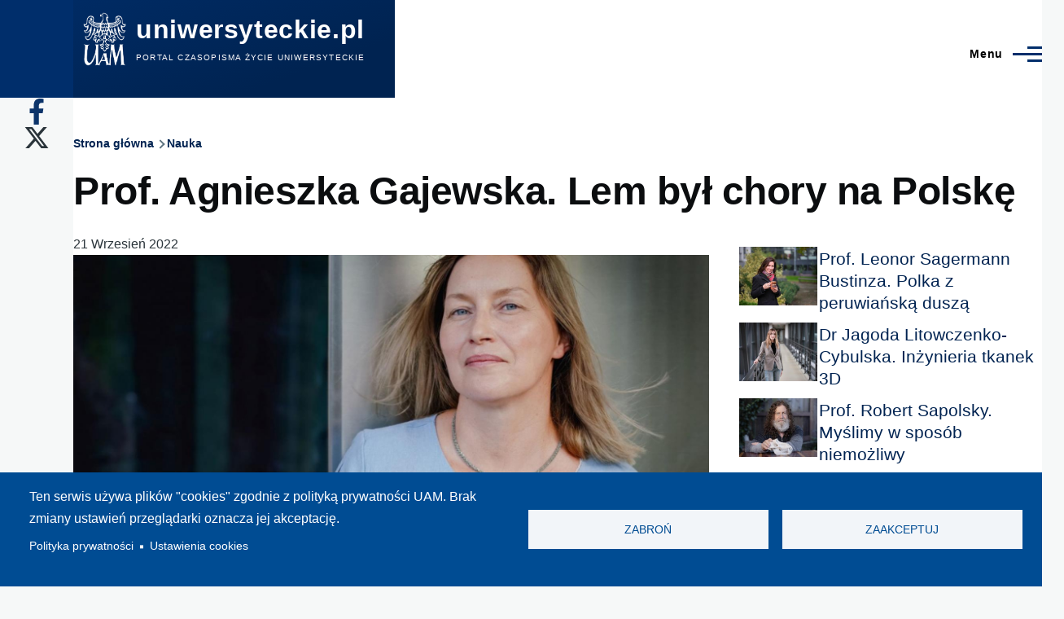

--- FILE ---
content_type: text/html; charset=UTF-8
request_url: https://uniwersyteckie.pl/nauka/prof-agnieszka-gajewska-lem-byl-chory-na-polske
body_size: 18401
content:
<!DOCTYPE html>
<html lang="pl" dir="ltr" prefix="content: http://purl.org/rss/1.0/modules/content/  dc: http://purl.org/dc/terms/  foaf: http://xmlns.com/foaf/0.1/  og: http://ogp.me/ns#  rdfs: http://www.w3.org/2000/01/rdf-schema#  schema: http://schema.org/  sioc: http://rdfs.org/sioc/ns#  sioct: http://rdfs.org/sioc/types#  skos: http://www.w3.org/2004/02/skos/core#  xsd: http://www.w3.org/2001/XMLSchema# " style="--color--primary-hue:214;--color--primary-saturation:100%;--color--primary-lightness:21">
  <head>
    <meta charset="utf-8" />
<script async src="/sites/default/files/google_analytics/gtag.js?t83a6p"></script>
<script>window.dataLayer = window.dataLayer || [];function gtag(){dataLayer.push(arguments)};gtag("js", new Date());gtag("set", "developer_id.dMDhkMT", true);gtag("config", "G-Y1W4JHWQG0", {"groups":"default","page_placeholder":"PLACEHOLDER_page_location","link_attribution":true,"allow_ad_personalization_signals":false});</script>
<meta name="description" content="Z prof. Agnieszką Gajewską, autorką nominowanej do Nagrody Nike książki „Stanisław Lem. Wypędzony z Wysokiego Zamku” i laureatką Nagrody Literackiej Gdynia, rozmawia Ewa Konarzewska-Michalak." />
<meta name="robots" content="index, max-image-preview:standard" />
<link rel="canonical" href="https://uniwersyteckie.pl/nauka/prof-agnieszka-gajewska-lem-byl-chory-na-polske" />
<link rel="image_src" href="/sites/default/files/foto-naglowki/2022-09/Gajewska%20portret%20Fot.%20Anna%20Rezulak%20ma%C5%82e.jpg" />
<meta property="og:type" content="article" />
<meta property="og:url" content="https://uniwersyteckie.pl/nauka/prof-agnieszka-gajewska-lem-byl-chory-na-polske" />
<meta property="og:title" content="Prof. Agnieszka Gajewska. Lem był chory na Polskę" />
<meta property="og:description" content="Z prof. Agnieszką Gajewską, autorką nominowanej do Nagrody Nike książki „Stanisław Lem. Wypędzony z Wysokiego Zamku” i laureatką Nagrody Literackiej Gdynia, rozmawia Ewa Konarzewska-Michalak." />
<meta property="og:image" content="https://uniwersyteckie.pl/sites/default/files/foto-naglowki/2022-09/Gajewska%20portret%20Fot.%20Anna%20Rezulak%20ma%C5%82e.jpg" />
<meta property="og:image" content="https://uniwersyteckie.plfot. Anna Rezulak&quot; typeof=&quot;foaf:Image&quot; /&gt;" />
<meta property="og:image:alt" content="Prof. Agnieszka Gajewska, fot. Anna Rezulak" />
<meta name="Generator" content="Drupal 11 (https://www.drupal.org)" />
<meta name="MobileOptimized" content="width" />
<meta name="HandheldFriendly" content="true" />
<meta name="viewport" content="width=device-width, initial-scale=1.0" />
<link rel="icon" href="/favicon.ico" type="image/vnd.microsoft.icon" />
<link rel="alternate" hreflang="pl" href="https://uniwersyteckie.pl/nauka/prof-agnieszka-gajewska-lem-byl-chory-na-polske" />
<script>window.a2a_config=window.a2a_config||{};a2a_config.callbacks=[];a2a_config.overlays=[];a2a_config.templates={};</script>
<style>padding: 15px 0px;</style>

    <title>Prof. Agnieszka Gajewska. Lem był chory na Polskę | uniwersyteckie.pl</title>
    <link rel="stylesheet" media="all" href="/sites/default/files/css/css_gExledT_nQalmxadiR4pid28dpZ8ECePn8CoFb6HjIU.css?delta=0&amp;language=pl&amp;theme=olivero&amp;include=[base64]" />
<link rel="stylesheet" media="all" href="/sites/default/files/css/css_BUJt50O0nxskIX-9LNPKzeHMnxlwff1y-RPjdAJswyA.css?delta=1&amp;language=pl&amp;theme=olivero&amp;include=[base64]" />

    <script type="application/json" data-drupal-selector="drupal-settings-json">{"path":{"baseUrl":"\/","pathPrefix":"","currentPath":"node\/3416","currentPathIsAdmin":false,"isFront":false,"currentLanguage":"pl"},"pluralDelimiter":"\u0003","suppressDeprecationErrors":true,"ajaxPageState":{"libraries":"[base64]","theme":"olivero","theme_token":null},"ajaxTrustedUrl":{"\/search\/node":true},"google_analytics":{"account":"G-Y1W4JHWQG0","trackOutbound":true,"trackMailto":true,"trackTel":true,"trackDownload":true,"trackDownloadExtensions":"7z|aac|arc|arj|asf|asx|avi|bin|csv|doc(x|m)?|dot(x|m)?|exe|flv|gif|gz|gzip|hqx|jar|jpe?g|js|mp(2|3|4|e?g)|mov(ie)?|msi|msp|pdf|phps|png|ppt(x|m)?|pot(x|m)?|pps(x|m)?|ppam|sld(x|m)?|thmx|qtm?|ra(m|r)?|sea|sit|tar|tgz|torrent|txt|wav|wma|wmv|wpd|xls(x|m|b)?|xlt(x|m)|xlam|xml|z|zip","trackColorbox":true},"button_text":"Scroll to top","button_style":"image","button_animation":"fade","button_animation_speed":200,"scroll_distance":100,"scroll_speed":300,"cookies":{"cookiesjsr":{"config":{"cookie":{"name":"cookiesjsr","expires":31536000000,"domain":"","sameSite":"Lax","secure":false},"library":{"libBasePath":"https:\/\/cdn.jsdelivr.net\/gh\/jfeltkamp\/cookiesjsr@1\/dist","libPath":"https:\/\/cdn.jsdelivr.net\/gh\/jfeltkamp\/cookiesjsr@1\/dist\/cookiesjsr.min.js","scrollLimit":0},"callback":{"method":"post","url":"\/cookies\/consent\/callback.json","headers":[]},"interface":{"openSettingsHash":"#editCookieSettings","showDenyAll":true,"denyAllOnLayerClose":false,"settingsAsLink":true,"availableLangs":["pl"],"defaultLang":"pl","groupConsent":false,"cookieDocs":false}},"services":{"functional":{"id":"functional","services":[{"key":"functional","type":"functional","name":"Required functional","info":{"value":"\u003Ctable\u003E\r\n\t\u003Cthead\u003E\r\n\t\t\u003Ctr\u003E\r\n\t\t\t\u003Cth width=\u002215%\u0022\u003ECookie name\u003C\/th\u003E\r\n\t\t\t\u003Cth width=\u002215%\u0022\u003EDefault expiration time\u003C\/th\u003E\r\n\t\t\t\u003Cth\u003EDescription\u003C\/th\u003E\r\n\t\t\u003C\/tr\u003E\r\n\t\u003C\/thead\u003E\r\n\t\u003Ctbody\u003E\r\n\t\t\u003Ctr\u003E\r\n\t\t\t\u003Ctd\u003E\u003Ccode dir=\u0022ltr\u0022 translate=\u0022no\u0022\u003ESSESS\u0026lt;ID\u0026gt;\u003C\/code\u003E\u003C\/td\u003E\r\n\t\t\t\u003Ctd\u003E1 month\u003C\/td\u003E\r\n\t\t\t\u003Ctd\u003EIf you are logged in to this website, a session cookie is required to identify and connect your browser to your user account in the server backend of this website.\u003C\/td\u003E\r\n\t\t\u003C\/tr\u003E\r\n\t\t\u003Ctr\u003E\r\n\t\t\t\u003Ctd\u003E\u003Ccode dir=\u0022ltr\u0022 translate=\u0022no\u0022\u003Ecookiesjsr\u003C\/code\u003E\u003C\/td\u003E\r\n\t\t\t\u003Ctd\u003E1 year\u003C\/td\u003E\r\n\t\t\t\u003Ctd\u003EWhen you visited this website for the first time, you were asked for your permission to use several services (including those from third parties) that require data to be saved in your browser (cookies, local storage). Your decisions about each service (allow, deny) are stored in this cookie and are reused each time you visit this website.\u003C\/td\u003E\r\n\t\t\u003C\/tr\u003E\r\n\t\u003C\/tbody\u003E\r\n\u003C\/table\u003E\r\n","format":"full_html"},"uri":"","needConsent":false}],"weight":1}},"translation":{"_core":{"default_config_hash":"PpB_t3-mnEd5Lckhxc9rfquSMa0CndPslGvJZlcg61E"},"langcode":"pl","bannerText":"Ten serwis u\u017cywa plik\u00f3w \u0022cookies\u0022 zgodnie z polityk\u0105 prywatno\u015bci UAM.\r\nBrak zmiany ustawie\u0144 przegl\u0105darki oznacza jej akceptacj\u0119.","privacyPolicy":"Polityka prywatno\u015bci","privacyUri":"https:\/\/amu.edu.pl\/polityka-prywatnosci","imprint":"Imprint","imprintUri":"","cookieDocs":"Cookie documentation","cookieDocsUri":"\/cookies\/documentation","officialWebsite":"Official website","denyAll":"Zabro\u0144 ","alwaysActive":"Zawsze\u00a0w\u0142\u0105czone","settings":"Ustawienia cookies","acceptAll":"Zaakceptuj","requiredCookies":"Wymagane cookies","cookieSettings":"Ustawienia cookies","close":"Zamknij","readMore":"Czytaj dalej","allowed":"Dozwolone","denied":"Zabronione","settingsAllServices":"Ustawienia dla wszystkich us\u0142ug","saveSettings":"Zapisz","default_langcode":"en","disclaimerText":"All cookie information is subject to change by the service providers. We update this information regularly.","disclaimerTextPosition":"both","processorDetailsLabel":"Processor Company Details","processorLabel":"Firma","processorWebsiteUrlLabel":"Company Website","processorPrivacyPolicyUrlLabel":"Company Privacy Policy","processorCookiePolicyUrlLabel":"Company Cookie Policy","processorContactLabel":"Data Protection Contact Details","placeholderAcceptAllText":"Akceptuj wszystkie cookies","functional":{"title":"Functional","details":"Cookies are small text files that are placed by your browser on your device in order to store certain information. Using the information that is stored and returned, a website can recognize that you have previously accessed and visited it using the browser on your end device. We use this information to arrange and display the website optimally in accordance with your preferences. Within this process, only the cookie itself is identified on your device. Personal data is only stored following your express consent or where this is absolutely necessary to enable use the service provided by us and accessed by you."}}},"cookiesTexts":{"_core":{"default_config_hash":"PpB_t3-mnEd5Lckhxc9rfquSMa0CndPslGvJZlcg61E"},"langcode":"pl","bannerText":"Ten serwis u\u017cywa plik\u00f3w \u0022cookies\u0022 zgodnie z polityk\u0105 prywatno\u015bci UAM.\r\nBrak zmiany ustawie\u0144 przegl\u0105darki oznacza jej akceptacj\u0119.","privacyPolicy":"Polityka prywatno\u015bci","privacyUri":"https:\/\/amu.edu.pl\/polityka-prywatnosci","imprint":"Imprint","imprintUri":"","cookieDocs":"Cookie documentation","cookieDocsUri":"\/cookies\/documentation","officialWebsite":"Official website","denyAll":"Zabro\u0144 ","alwaysActive":"Zawsze\u00a0w\u0142\u0105czone","settings":"Ustawienia cookies","acceptAll":"Zaakceptuj","requiredCookies":"Wymagane cookies","cookieSettings":"Ustawienia cookies","close":"Zamknij","readMore":"Czytaj dalej","allowed":"Dozwolone","denied":"Zabronione","settingsAllServices":"Ustawienia dla wszystkich us\u0142ug","saveSettings":"Zapisz","default_langcode":"en","disclaimerText":"All cookie information is subject to change by the service providers. We update this information regularly.","disclaimerTextPosition":"both","processorDetailsLabel":"Processor Company Details","processorLabel":"Firma","processorWebsiteUrlLabel":"Company Website","processorPrivacyPolicyUrlLabel":"Company Privacy Policy","processorCookiePolicyUrlLabel":"Company Cookie Policy","processorContactLabel":"Data Protection Contact Details","placeholderAcceptAllText":"Akceptuj wszystkie cookies"},"services":{"functional":{"uuid":"3193f46f-a03d-4167-b767-615944f7929a","langcode":"pl","status":true,"dependencies":[],"_core":{"default_config_hash":"N-O3629vb-jExOxfM0FYcfPzEu6QVzgWHMm06jMERLg"},"id":"functional","label":"Required functional","group":"functional","info":{"value":"\u003Ctable\u003E\r\n\t\u003Cthead\u003E\r\n\t\t\u003Ctr\u003E\r\n\t\t\t\u003Cth width=\u002215%\u0022\u003ECookie name\u003C\/th\u003E\r\n\t\t\t\u003Cth width=\u002215%\u0022\u003EDefault expiration time\u003C\/th\u003E\r\n\t\t\t\u003Cth\u003EDescription\u003C\/th\u003E\r\n\t\t\u003C\/tr\u003E\r\n\t\u003C\/thead\u003E\r\n\t\u003Ctbody\u003E\r\n\t\t\u003Ctr\u003E\r\n\t\t\t\u003Ctd\u003E\u003Ccode dir=\u0022ltr\u0022 translate=\u0022no\u0022\u003ESSESS\u0026lt;ID\u0026gt;\u003C\/code\u003E\u003C\/td\u003E\r\n\t\t\t\u003Ctd\u003E1 month\u003C\/td\u003E\r\n\t\t\t\u003Ctd\u003EIf you are logged in to this website, a session cookie is required to identify and connect your browser to your user account in the server backend of this website.\u003C\/td\u003E\r\n\t\t\u003C\/tr\u003E\r\n\t\t\u003Ctr\u003E\r\n\t\t\t\u003Ctd\u003E\u003Ccode dir=\u0022ltr\u0022 translate=\u0022no\u0022\u003Ecookiesjsr\u003C\/code\u003E\u003C\/td\u003E\r\n\t\t\t\u003Ctd\u003E1 year\u003C\/td\u003E\r\n\t\t\t\u003Ctd\u003EWhen you visited this website for the first time, you were asked for your permission to use several services (including those from third parties) that require data to be saved in your browser (cookies, local storage). Your decisions about each service (allow, deny) are stored in this cookie and are reused each time you visit this website.\u003C\/td\u003E\r\n\t\t\u003C\/tr\u003E\r\n\t\u003C\/tbody\u003E\r\n\u003C\/table\u003E\r\n","format":"full_html"},"consentRequired":false,"purpose":"Essential functional cookies to provide general functionality","processor":"","processorContact":"","processorUrl":"","processorPrivacyPolicyUrl":"","processorCookiePolicyUrl":"","placeholderMainText":"This content is blocked because required functional cookies have not been accepted.","placeholderAcceptText":"Only accept required functional cookies"}},"groups":{"functional":{"uuid":"f5fdbd09-95bf-4847-8908-1d284c31ccf1","langcode":"pl","status":true,"dependencies":[],"_core":{"default_config_hash":"aHm4Q63Ge97tcktTa_qmUqJMir45iyGY2lEvvqPW68g"},"id":"functional","label":"Functional","weight":1,"title":"Functional","details":"Cookies are small text files that are placed by your browser on your device in order to store certain information. Using the information that is stored and returned, a website can recognize that you have previously accessed and visited it using the browser on your end device. We use this information to arrange and display the website optimally in accordance with your preferences. Within this process, only the cookie itself is identified on your device. Personal data is only stored following your express consent or where this is absolutely necessary to enable use the service provided by us and accessed by you."},"marketing":{"uuid":"c51222e8-583e-4f0a-9308-4f45d55bed78","langcode":"pl","status":true,"dependencies":[],"_core":{"default_config_hash":"JkP6try0AxX_f4RpFEletep5NHSlVB1BbGw0snW4MO8"},"id":"marketing","label":"Marketing","weight":20,"title":"Marketing","details":"Customer communication and marketing tools."},"performance":{"uuid":"2eb9a71b-8b9a-4e1e-9df8-b78e347c01ec","langcode":"pl","status":true,"dependencies":[],"_core":{"default_config_hash":"Jv3uIJviBj7D282Qu1ZpEQwuOEb3lCcDvx-XVHeOJpw"},"id":"performance","label":"Wydajno\u015b\u0107","weight":30,"title":"Performance Cookies","details":"Performance cookies collect aggregated information about how our website is used. The purpose of this is to improve its attractiveness, content and functionality. These cookies help us to determine whether, how often and for how long particular sub-pages of our website are accessed and which content users are particularly interested in. Search terms, country, region and (where applicable) the city from which the website is accessed are also recorded, as is the proportion of mobile devices that are used to access the website. We use this information to compile statistical reports that help us tailor the content of our website to your needs and optimize our offer."},"social":{"uuid":"708ea49a-072c-47f5-b434-8168b08ab449","langcode":"pl","status":true,"dependencies":[],"_core":{"default_config_hash":"w9uS0Ktbh58ffWxW1ue_MKgB_he6iZPMx2Pc6tN4K4o"},"id":"social","label":"Social Plugins","weight":20,"title":"Social Plugins","details":"Social media widgets provide additional content originally published on third party platforms."},"tracking":{"uuid":"a6051b43-af0f-4658-8bc9-c17d16725e73","langcode":"pl","status":true,"dependencies":[],"_core":{"default_config_hash":"_gYDe3qoEc6L5uYR6zhu5V-3ARLlyis9gl1diq7Tnf4"},"id":"tracking","label":"Tracking","weight":10,"title":"Tracking cookies","details":"Marketing cookies come from external advertising companies (\u0022third-party cookies\u0022) and are used to collect information about the websites visited by the user. The purpose of this is to create and display target group-oriented content and advertising for the user."},"video":{"uuid":"24de456c-c2c4-4ffa-8c29-91966690d067","langcode":"pl","status":true,"dependencies":[],"_core":{"default_config_hash":"w1WnCmP2Xfgx24xbx5u9T27XLF_ZFw5R0MlO-eDDPpQ"},"id":"video","label":"Filmy","weight":40,"title":"Wideo","details":"Us\u0142uga udost\u0119pniania wideo pomo\u017ce doda\u0107 multimedia do strony i zwi\u0119kszy\u0107 jej ogladalno\u015b\u0107."}}},"statistics":{"data":{"nid":"3416"},"url":"\/modules\/contrib\/statistics\/statistics.php"},"blazy":{"loadInvisible":false,"offset":100,"saveViewportOffsetDelay":50,"validateDelay":25,"container":"","loader":true,"unblazy":false,"visibleClass":false},"blazyIo":{"disconnect":false,"rootMargin":"0px","threshold":[0,0.25,0.5,0.75,1]},"user":{"uid":0,"permissionsHash":"7fc0e86b202f3079ddea400ed8543da1a498c2761985d47ad9dc5308999de784"}}</script>
<script src="/sites/default/files/js/js_6nzIVdCJcnjkwjZXiEJsjjY3C0yA2rRBwSHlKg8_55s.js?scope=header&amp;delta=0&amp;language=pl&amp;theme=olivero&amp;include=[base64]"></script>
<script src="/modules/contrib/cookies/js/cookiesjsr.conf.js?v=11.2.10" defer></script>
<script src="https://use.fontawesome.com/releases/v6.4.2/js/all.js" defer crossorigin="anonymous"></script>
<script src="https://use.fontawesome.com/releases/v6.4.2/js/v4-shims.js" defer crossorigin="anonymous"></script>

    
<link rel="preload" href="/core/themes/olivero/fonts/metropolis/Metropolis-Regular.woff2" as="font" type="font/woff2" crossorigin>
<link rel="preload" href="/core/themes/olivero/fonts/metropolis/Metropolis-SemiBold.woff2" as="font" type="font/woff2" crossorigin>
<link rel="preload" href="/core/themes/olivero/fonts/metropolis/Metropolis-Bold.woff2" as="font" type="font/woff2" crossorigin>
<link rel="preload" href="/core/themes/olivero/fonts/lora/lora-v14-latin-regular.woff2" as="font" type="font/woff2" crossorigin>
    <noscript><link rel="stylesheet" href="/core/themes/olivero/css/components/navigation/nav-primary-no-js.css?t83a6p" />
</noscript>
  </head>
  <body class="path-node page-node-type-artykul">
        <a href="#main-content" class="visually-hidden focusable skip-link">
      Przejdź do treści
    </a>
    
      <div class="dialog-off-canvas-main-canvas" data-off-canvas-main-canvas>
    
<div id="page-wrapper" class="page-wrapper">
  <div id="page">

          <header id="header" class="site-header" data-drupal-selector="site-header" role="banner">

                <div class="site-header__fixable" data-drupal-selector="site-header-fixable">
          <div class="site-header__initial">
            <button class="sticky-header-toggle" data-drupal-selector="sticky-header-toggle" role="switch" aria-controls="site-header__inner" aria-label="Przyklejony nagłówek" aria-checked="false">
              <span class="sticky-header-toggle__icon">
                <span></span>
                <span></span>
                <span></span>
              </span>
            </button>
          </div>

                    <div id="site-header__inner" class="site-header__inner" data-drupal-selector="site-header-inner">
            <div class="container site-header__inner__container">

              


<div id="block-olivero-site-branding" class="site-branding block block-system block-system-branding-block">
  
    
    <div class="site-branding__inner">
          <a href="/" rel="home" class="site-branding__logo">
        <img src="/sites/default/files/Logo_UAM_czarne_negatyw_RGB-removebg-preview_1.png" alt="Strona główna" fetchpriority="high"/>
      </a>
              <div class="site-branding__text">
                  <div class="site-branding__name">
            <a href="/" rel="home" title="Strona główna">uniwersyteckie.pl</a>
          </div>
                          <div class="site-branding__slogan">Portal czasopisma Życie Uniwersyteckie </div>
              </div>
      </div>
</div>

<div class="header-nav-overlay" data-drupal-selector="header-nav-overlay"></div>


                              <div class="mobile-buttons" data-drupal-selector="mobile-buttons">
                  <button class="mobile-nav-button" data-drupal-selector="mobile-nav-button" aria-label="Menu Główne" aria-controls="header-nav" aria-expanded="false">
                    <span class="mobile-nav-button__label">Menu</span>
                    <span class="mobile-nav-button__icon"></span>
                  </button>
                </div>

                <div id="header-nav" class="header-nav" data-drupal-selector="header-nav">
                  
<div class="search-block-form block block-search-narrow" data-drupal-selector="search-block-form" id="block-olivero-search-form-narrow" role="search">
  
    
      <div class="content">
      <form action="/search/node" method="get" id="search-block-form" accept-charset="UTF-8" class="search-form search-block-form">
  <div class="clearfix js-form-item form-item js-form-type-search form-item-keys js-form-item-keys form-no-label">
      <label for="edit-keys" class="form-item__label visually-hidden">Szukaj</label>
        <input title="Wprowadź słowa, które mają zostać wyszukane." placeholder="Wyszukaj po słowie kluczowym lub frazie." data-drupal-selector="edit-keys" type="search" id="edit-keys" name="keys" value="" size="15" maxlength="128" class="form-search form-element form-element--type-search form-element--api-search" />

        </div>
<div data-drupal-selector="edit-actions" class="form-actions js-form-wrapper form-wrapper" id="edit-actions"><button class="button--primary search-form__submit button js-form-submit form-submit" data-drupal-selector="edit-submit" type="submit" id="edit-submit" value="Szukaj">
    <span class="icon--search"></span>
    <span class="visually-hidden">Szukaj</span>
</button>

</div>

</form>

    </div>
  </div>
<nav  id="block-olivero-main-menu" class="primary-nav block block-menu navigation menu--main" aria-labelledby="block-olivero-main-menu-menu" role="navigation">
            
  <h2 class="visually-hidden block__title" id="block-olivero-main-menu-menu">Główna nawigacja</h2>
  
        


          
        
    <ul  class="menu primary-nav__menu primary-nav__menu--level-1" data-drupal-selector="primary-nav-menu--level-1">
            
                          
        
        
        <li class="primary-nav__menu-item primary-nav__menu-item--link primary-nav__menu-item--level-1">
                              
                      <a href="/nauka" class="primary-nav__menu-link primary-nav__menu-link--link primary-nav__menu-link--level-1" data-drupal-selector="primary-nav-menu-link-has-children" data-drupal-link-system-path="taxonomy/term/10">            <span class="primary-nav__menu-link-inner primary-nav__menu-link-inner--level-1">Nauka</span>
          </a>

            
                  </li>
      
                          
        
        
        <li class="primary-nav__menu-item primary-nav__menu-item--link primary-nav__menu-item--level-1">
                              
                      <a href="/wydarzenia" class="primary-nav__menu-link primary-nav__menu-link--link primary-nav__menu-link--level-1" data-drupal-selector="primary-nav-menu-link-has-children" data-drupal-link-system-path="taxonomy/term/11">            <span class="primary-nav__menu-link-inner primary-nav__menu-link-inner--level-1">Wydarzenia</span>
          </a>

            
                  </li>
      
                          
        
        
        <li class="primary-nav__menu-item primary-nav__menu-item--nolink primary-nav__menu-item--level-1 primary-nav__menu-item--has-children" data-drupal-selector="primary-nav-menu-item-has-children">
                              
                      <span class="primary-nav__menu-link primary-nav__menu-link--nolink primary-nav__menu-link--level-1 primary-nav__menu-link--has-children" data-drupal-selector="primary-nav-menu-link-has-children">Jednostki UAM</span>

                                                        
                <button class="primary-nav__button-toggle" data-drupal-selector="primary-nav-submenu-toggle-button" aria-controls="primary-menu-item-123" aria-expanded="false" aria-hidden="true" tabindex="-1">
                  <span class="visually-hidden">Jednostki UAM sub-navigation</span>
                  <span class="icon--menu-toggle"></span>
                </button>
              
                                      
              <span data-drupal-selector="primary-nav-menu-🥕" class="primary-nav__menu-🥕"></span>
    
    <ul  class="menu primary-nav__menu primary-nav__menu--level-2" data-drupal-selector="primary-nav-menu--level-2" id="primary-menu-item-123">
            
                          
        
        
        <li class="primary-nav__menu-item primary-nav__menu-item--link primary-nav__menu-item--level-2">
                              
                      <a href="/wydzial-anglistyki" class="primary-nav__menu-link primary-nav__menu-link--link primary-nav__menu-link--level-2" data-drupal-link-system-path="taxonomy/term/14">            <span class="primary-nav__menu-link-inner primary-nav__menu-link-inner--level-2">Wydział Anglistyki</span>
          </a>

            
                  </li>
      
                          
        
        
        <li class="primary-nav__menu-item primary-nav__menu-item--link primary-nav__menu-item--level-2">
                              
                      <a href="/wydzial-antropologii-i-kulturoznawstwa" class="primary-nav__menu-link primary-nav__menu-link--link primary-nav__menu-link--level-2" data-drupal-link-system-path="taxonomy/term/221">            <span class="primary-nav__menu-link-inner primary-nav__menu-link-inner--level-2">Wydział Antropologii i Kulturoznawstwa</span>
          </a>

            
                  </li>
      
                          
        
        
        <li class="primary-nav__menu-item primary-nav__menu-item--link primary-nav__menu-item--level-2">
                              
                      <a href="/wydzial-archeologii" class="primary-nav__menu-link primary-nav__menu-link--link primary-nav__menu-link--level-2" data-drupal-link-system-path="taxonomy/term/222">            <span class="primary-nav__menu-link-inner primary-nav__menu-link-inner--level-2">Wydział Archeologii</span>
          </a>

            
                  </li>
      
                          
        
        
        <li class="primary-nav__menu-item primary-nav__menu-item--link primary-nav__menu-item--level-2">
                              
                      <a href="/wydzial-biologii" class="primary-nav__menu-link primary-nav__menu-link--link primary-nav__menu-link--level-2" data-drupal-link-system-path="taxonomy/term/15">            <span class="primary-nav__menu-link-inner primary-nav__menu-link-inner--level-2">Wydział Biologii</span>
          </a>

            
                  </li>
      
                          
        
        
        <li class="primary-nav__menu-item primary-nav__menu-item--link primary-nav__menu-item--level-2">
                              
                      <a href="/wydzial-chemii" class="primary-nav__menu-link primary-nav__menu-link--link primary-nav__menu-link--level-2" data-drupal-link-system-path="taxonomy/term/16">            <span class="primary-nav__menu-link-inner primary-nav__menu-link-inner--level-2">Wydział Chemii</span>
          </a>

            
                  </li>
      
                          
        
        
        <li class="primary-nav__menu-item primary-nav__menu-item--link primary-nav__menu-item--level-2">
                              
                      <a href="/wydzial-etnolingwistyki" class="primary-nav__menu-link primary-nav__menu-link--link primary-nav__menu-link--level-2" data-drupal-link-system-path="taxonomy/term/1063">            <span class="primary-nav__menu-link-inner primary-nav__menu-link-inner--level-2">Wydział Etnolingwistyki</span>
          </a>

            
                  </li>
      
                          
        
        
        <li class="primary-nav__menu-item primary-nav__menu-item--link primary-nav__menu-item--level-2">
                              
                      <a href="/wydzial-filologii-polskiej-i-klasycznej" class="primary-nav__menu-link primary-nav__menu-link--link primary-nav__menu-link--level-2" data-drupal-link-system-path="taxonomy/term/17">            <span class="primary-nav__menu-link-inner primary-nav__menu-link-inner--level-2">Wydział Filologii Polskiej i Klasycznej</span>
          </a>

            
                  </li>
      
                          
        
        
        <li class="primary-nav__menu-item primary-nav__menu-item--link primary-nav__menu-item--level-2">
                              
                      <a href="/wydzial-filozoficzny" class="primary-nav__menu-link primary-nav__menu-link--link primary-nav__menu-link--level-2" data-drupal-link-system-path="taxonomy/term/223">            <span class="primary-nav__menu-link-inner primary-nav__menu-link-inner--level-2">Wydział Filozoficzny</span>
          </a>

            
                  </li>
      
                          
        
        
        <li class="primary-nav__menu-item primary-nav__menu-item--link primary-nav__menu-item--level-2">
                              
                      <a href="/wydzial-fizyki-i-astronomii" class="primary-nav__menu-link primary-nav__menu-link--link primary-nav__menu-link--level-2" data-drupal-link-system-path="taxonomy/term/18">            <span class="primary-nav__menu-link-inner primary-nav__menu-link-inner--level-2">Wydział Fizyki i Astronomii</span>
          </a>

            
                  </li>
      
                          
        
        
        <li class="primary-nav__menu-item primary-nav__menu-item--link primary-nav__menu-item--level-2">
                              
                      <a href="/wydzial-geografii-spol-ekonom-i-gosp-przestrzennej" class="primary-nav__menu-link primary-nav__menu-link--link primary-nav__menu-link--level-2" data-drupal-link-system-path="taxonomy/term/218">            <span class="primary-nav__menu-link-inner primary-nav__menu-link-inner--level-2">Wydział Geografii Społ.- Ekonom. i Gosp. Przestrzennej</span>
          </a>

            
                  </li>
      
                          
        
        
        <li class="primary-nav__menu-item primary-nav__menu-item--link primary-nav__menu-item--level-2">
                              
                      <a href="/wydzial-historii" class="primary-nav__menu-link primary-nav__menu-link--link primary-nav__menu-link--level-2" data-drupal-link-system-path="taxonomy/term/19">            <span class="primary-nav__menu-link-inner primary-nav__menu-link-inner--level-2">Wydział Historii</span>
          </a>

            
                  </li>
      
                          
        
        
        <li class="primary-nav__menu-item primary-nav__menu-item--link primary-nav__menu-item--level-2">
                              
                      <a href="/wydzial-matematyki-i-informatyki" class="primary-nav__menu-link primary-nav__menu-link--link primary-nav__menu-link--level-2" data-drupal-link-system-path="taxonomy/term/20">            <span class="primary-nav__menu-link-inner primary-nav__menu-link-inner--level-2">Wydział Matematyki i Informatyki</span>
          </a>

            
                  </li>
      
                          
        
        
        <li class="primary-nav__menu-item primary-nav__menu-item--link primary-nav__menu-item--level-2">
                              
                      <a href="/wydzial-nauk-geograficznych-i-geologicznych" class="primary-nav__menu-link primary-nav__menu-link--link primary-nav__menu-link--level-2" data-drupal-link-system-path="taxonomy/term/21">            <span class="primary-nav__menu-link-inner primary-nav__menu-link-inner--level-2">Wydział Nauk Geograficznych i Geologicznych</span>
          </a>

            
                  </li>
      
                          
        
        
        <li class="primary-nav__menu-item primary-nav__menu-item--link primary-nav__menu-item--level-2">
                              
                      <a href="/wydzial-nauk-politycznych-i-dziennikarstwa" class="primary-nav__menu-link primary-nav__menu-link--link primary-nav__menu-link--level-2" data-drupal-link-system-path="taxonomy/term/22">            <span class="primary-nav__menu-link-inner primary-nav__menu-link-inner--level-2">Wydział Nauk Politycznych i Dziennikarstwa</span>
          </a>

            
                  </li>
      
                          
        
        
        <li class="primary-nav__menu-item primary-nav__menu-item--link primary-nav__menu-item--level-2">
                              
                      <a href="/wydzial-nauk-o-sztuce" class="primary-nav__menu-link primary-nav__menu-link--link primary-nav__menu-link--level-2" data-drupal-link-system-path="taxonomy/term/224">            <span class="primary-nav__menu-link-inner primary-nav__menu-link-inner--level-2">Wydział Nauk o Sztuce</span>
          </a>

            
                  </li>
      
                          
        
        
        <li class="primary-nav__menu-item primary-nav__menu-item--link primary-nav__menu-item--level-2">
                              
                      <a href="/wydzial-neofilologii" class="primary-nav__menu-link primary-nav__menu-link--link primary-nav__menu-link--level-2" data-drupal-link-system-path="taxonomy/term/23">            <span class="primary-nav__menu-link-inner primary-nav__menu-link-inner--level-2">Wydział Neofilologii</span>
          </a>

            
                  </li>
      
                          
        
        
        <li class="primary-nav__menu-item primary-nav__menu-item--link primary-nav__menu-item--level-2">
                              
                      <a href="/wydzial-pedagogiczno-artystyczny-w-kaliszu" class="primary-nav__menu-link primary-nav__menu-link--link primary-nav__menu-link--level-2" data-drupal-link-system-path="taxonomy/term/24">            <span class="primary-nav__menu-link-inner primary-nav__menu-link-inner--level-2">Wydział Pedagogiczno-Artystyczny w Kaliszu</span>
          </a>

            
                  </li>
      
                          
        
        
        <li class="primary-nav__menu-item primary-nav__menu-item--link primary-nav__menu-item--level-2">
                              
                      <a href="/wydzial-prawa-i-administracji" class="primary-nav__menu-link primary-nav__menu-link--link primary-nav__menu-link--level-2" data-drupal-link-system-path="taxonomy/term/25">            <span class="primary-nav__menu-link-inner primary-nav__menu-link-inner--level-2">Wydział Prawa i Administracji</span>
          </a>

            
                  </li>
      
                          
        
        
        <li class="primary-nav__menu-item primary-nav__menu-item--link primary-nav__menu-item--level-2">
                              
                      <a href="/wydzial-psychologii-i-kognitywistyki" class="primary-nav__menu-link primary-nav__menu-link--link primary-nav__menu-link--level-2" data-drupal-link-system-path="taxonomy/term/219">            <span class="primary-nav__menu-link-inner primary-nav__menu-link-inner--level-2">Wydział Psychologii i Kognitywistyki</span>
          </a>

            
                  </li>
      
                          
        
        
        <li class="primary-nav__menu-item primary-nav__menu-item--link primary-nav__menu-item--level-2">
                              
                      <a href="/wydzial-socjologii" class="primary-nav__menu-link primary-nav__menu-link--link primary-nav__menu-link--level-2" data-drupal-link-system-path="taxonomy/term/220">            <span class="primary-nav__menu-link-inner primary-nav__menu-link-inner--level-2">Wydział Socjologii</span>
          </a>

            
                  </li>
      
                          
        
        
        <li class="primary-nav__menu-item primary-nav__menu-item--link primary-nav__menu-item--level-2">
                              
                      <a href="/wydzial-studiow-edukacyjnych" class="primary-nav__menu-link primary-nav__menu-link--link primary-nav__menu-link--level-2" data-drupal-link-system-path="taxonomy/term/26">            <span class="primary-nav__menu-link-inner primary-nav__menu-link-inner--level-2">Wydział Studiów Edukacyjnych</span>
          </a>

            
                  </li>
      
                          
        
        
        <li class="primary-nav__menu-item primary-nav__menu-item--link primary-nav__menu-item--level-2">
                              
                      <a href="/wydzial-teologiczny" class="primary-nav__menu-link primary-nav__menu-link--link primary-nav__menu-link--level-2" data-drupal-link-system-path="taxonomy/term/27">            <span class="primary-nav__menu-link-inner primary-nav__menu-link-inner--level-2">Wydział Teologiczny</span>
          </a>

            
                  </li>
      
                          
        
        
        <li class="primary-nav__menu-item primary-nav__menu-item--link primary-nav__menu-item--level-2">
                              
                      <a href="/biblioteka-uniwersytecka" class="primary-nav__menu-link primary-nav__menu-link--link primary-nav__menu-link--level-2" data-drupal-link-system-path="taxonomy/term/1066">            <span class="primary-nav__menu-link-inner primary-nav__menu-link-inner--level-2">Biblioteka Uniwersytecka</span>
          </a>

            
                  </li>
      
                          
        
        
        <li class="primary-nav__menu-item primary-nav__menu-item--link primary-nav__menu-item--level-2">
                              
                      <a href="/centrum-nanobiomedyczne" class="primary-nav__menu-link primary-nav__menu-link--link primary-nav__menu-link--level-2" data-drupal-link-system-path="taxonomy/term/1065">            <span class="primary-nav__menu-link-inner primary-nav__menu-link-inner--level-2">Centrum Nanobiomedyczne</span>
          </a>

            
                  </li>
      
                          
        
        
        <li class="primary-nav__menu-item primary-nav__menu-item--link primary-nav__menu-item--level-2">
                              
                      <a href="/centrum-zaawansowanych-technologii" class="primary-nav__menu-link primary-nav__menu-link--link primary-nav__menu-link--level-2" data-drupal-link-system-path="taxonomy/term/1064">            <span class="primary-nav__menu-link-inner primary-nav__menu-link-inner--level-2">Centrum Zaawansowanych Technologii</span>
          </a>

            
                  </li>
      
                          
        
        
        <li class="primary-nav__menu-item primary-nav__menu-item--link primary-nav__menu-item--level-2">
                              
                      <a href="/collegium-polonicum-w-slubicach" class="primary-nav__menu-link primary-nav__menu-link--link primary-nav__menu-link--level-2" data-drupal-link-system-path="taxonomy/term/40">            <span class="primary-nav__menu-link-inner primary-nav__menu-link-inner--level-2">Collegium Polonicum w Słubicach</span>
          </a>

            
                  </li>
      
                          
        
        
        <li class="primary-nav__menu-item primary-nav__menu-item--link primary-nav__menu-item--level-2">
                              
                      <a href="/nadnotecki-instytut-w-pile" class="primary-nav__menu-link primary-nav__menu-link--link primary-nav__menu-link--level-2" data-drupal-link-system-path="taxonomy/term/39">            <span class="primary-nav__menu-link-inner primary-nav__menu-link-inner--level-2">Nadnotecki Instytut w Pile</span>
          </a>

            
                  </li>
          </ul>
  
            
                  </li>
      
                          
        
        
        <li class="primary-nav__menu-item primary-nav__menu-item--link primary-nav__menu-item--level-1">
                              
                      <a href="/administracja" class="primary-nav__menu-link primary-nav__menu-link--link primary-nav__menu-link--level-1" data-drupal-selector="primary-nav-menu-link-has-children" data-drupal-link-system-path="taxonomy/term/1060">            <span class="primary-nav__menu-link-inner primary-nav__menu-link-inner--level-1">Administracja</span>
          </a>

            
                  </li>
      
                          
        
        
        <li class="primary-nav__menu-item primary-nav__menu-item--link primary-nav__menu-item--level-1">
                              
                      <a href="/ludzie-uam" class="primary-nav__menu-link primary-nav__menu-link--link primary-nav__menu-link--level-1" data-drupal-selector="primary-nav-menu-link-has-children" data-drupal-link-system-path="taxonomy/term/294">            <span class="primary-nav__menu-link-inner primary-nav__menu-link-inner--level-1">Ludzie UAM</span>
          </a>

            
                  </li>
      
                          
        
        
        <li class="primary-nav__menu-item primary-nav__menu-item--link primary-nav__menu-item--level-1">
                              
                      <a href="/archiwum" class="primary-nav__menu-link primary-nav__menu-link--link primary-nav__menu-link--level-1" data-drupal-selector="primary-nav-menu-link-has-children" data-drupal-link-system-path="archiwum">            <span class="primary-nav__menu-link-inner primary-nav__menu-link-inner--level-1">Archiwum</span>
          </a>

            
                  </li>
          </ul>
  


  </nav>


                  

  <div class="region region--secondary-menu">
    <div class="search-block-form block block-search-wide" data-drupal-selector="search-block-form-2" id="block-olivero-search-form-wide" role="search">
  
    
      <button class="block-search-wide__button" aria-label="Formularz wyszukiwania" data-drupal-selector="block-search-wide-button">
      <svg xmlns="http://www.w3.org/2000/svg" width="22" height="23" viewBox="0 0 22 23">
  <path fill="currentColor" d="M21.7,21.3l-4.4-4.4C19,15.1,20,12.7,20,10c0-5.5-4.5-10-10-10S0,4.5,0,10s4.5,10,10,10c2.1,0,4.1-0.7,5.8-1.8l4.5,4.5c0.4,0.4,1,0.4,1.4,0S22.1,21.7,21.7,21.3z M10,18c-4.4,0-8-3.6-8-8s3.6-8,8-8s8,3.6,8,8S14.4,18,10,18z"/>
</svg>
      <span class="block-search-wide__button-close"></span>
    </button>

        <div class="block-search-wide__wrapper" data-drupal-selector="block-search-wide-wrapper" tabindex="-1">
      <div class="block-search-wide__container">
        <div class="block-search-wide__grid">
          <form action="/search/node" method="get" id="search-block-form--2" accept-charset="UTF-8" class="search-form search-block-form">
  <div class="clearfix js-form-item form-item js-form-type-search form-item-keys js-form-item-keys form-no-label">
      <label for="edit-keys--2" class="form-item__label visually-hidden">Szukaj</label>
        <input title="Wprowadź słowa, które mają zostać wyszukane." placeholder="Wyszukaj po słowie kluczowym lub frazie." data-drupal-selector="edit-keys" type="search" id="edit-keys--2" name="keys" value="" size="15" maxlength="128" class="form-search form-element form-element--type-search form-element--api-search" />

        </div>
<div data-drupal-selector="edit-actions" class="form-actions js-form-wrapper form-wrapper" id="edit-actions--2"><button class="button--primary search-form__submit button js-form-submit form-submit" data-drupal-selector="edit-submit" type="submit" id="edit-submit--2" value="Szukaj">
    <span class="icon--search"></span>
    <span class="visually-hidden">Szukaj</span>
</button>

</div>

</form>

        </div>
      </div>
    </div>
  </div>

  </div>

                </div>
                          </div>
          </div>
        </div>
      </header>
    
    <div id="main-wrapper" class="layout-main-wrapper layout-container">
      <div id="main" class="layout-main">
        <div class="main-content">
          <a id="main-content" tabindex="-1"></a>
          
          <div class="main-content__container container">
            

  <div class="region region--highlighted grid-full layout--pass--content-medium">
    <div data-drupal-messages-fallback class="hidden messages-list"></div>

  </div>

            

  <div class="region region--breadcrumb grid-full layout--pass--content-medium">
    

<div id="block-olivero-breadcrumbs" class="block block-system block-system-breadcrumb-block">
  
    
      <div class="block__content">
        <nav class="breadcrumb" role="navigation" aria-labelledby="system-breadcrumb">
    <h2 id="system-breadcrumb" class="visually-hidden">Ścieżka nawigacyjna</h2>
    <div class="breadcrumb__content">
      <ol class="breadcrumb__list">
                  <li class="breadcrumb__item">
                          <a href="/" class="breadcrumb__link">Strona główna</a>
                      </li>
                  <li class="breadcrumb__item">
                          <a href="/nauka" class="breadcrumb__link">Nauka</a>
                      </li>
              </ol>
    </div>
  </nav>

    </div>
  </div>

  </div>


                          <main role="main">
                

  <div class="region region--content-above grid-full layout--pass--content-medium">
    

<div id="block-olivero-page-title" class="block block-core block-page-title-block">
  
  

  <h1 class="title page-title">
<span>Prof. Agnieszka Gajewska. Lem był chory na Polskę</span>
</h1>


  
</div>

  </div>

                

  <div class="region region--content grid-full layout--pass--content-medium" id="content">
    

<div id="block-olivero-content" class="block block-system block-system-main-block">
  
    
      <div class="block__content">
      

<article data-history-node-id="3416" about="/nauka/prof-agnieszka-gajewska-lem-byl-chory-na-polske" class="node node--type-artykul node--view-mode-full">
  <header class="">
    
          
      </header>
  <div class="node__content">
        <div class="ds-1col clearfix">

  

  

<div class="block block-layout-builder block-field-blocknodeartykulcreated">
  
    
      <div class="block__content">
      
<span><time datetime="2022-09-21T13:12:41+02:00" title="21 Wrzesień 2022">21 Wrzesień 2022</time>
</span>

    </div>
  </div>


</div>
  <div class="layout layout--twocol-section layout--twocol-section--67-33">

          <div  class="layout__region layout__region--first">
        

<div class="block block-layout-builder block-field-blocknodeartykulfield-image">
  
    
      <div class="block__content">
      
            <div class="blazy blazy--field blazy--field-image blazy--field-image---custom field field--name-field-image field--type-image field--label-hidden field__item" data-blazy="">    <div data-b-token="b-d078e299d2b" class="media media--blazy media--image is-b-loading"><img alt="Prof. Agnieszka Gajewska, fot. Anna Rezulak" decoding="async" class="media__element b-lazy" loading="lazy" data-src="/sites/default/files/styles/de2e_standard/public/foto-naglowki/2022-09/Gajewska%20portret%20Fot.%20Anna%20Rezulak%20ma%C5%82e.jpg?h=6b6c6ba8&amp;itok=ynQ9YZS2" src="data:image/svg+xml;charset=utf-8,%3Csvg%20xmlns%3D&#039;http%3A%2F%2Fwww.w3.org%2F2000%2Fsvg&#039;%20viewBox%3D&#039;0%200%201%201&#039;%2F%3E" width="1600" height="900" typeof="foaf:Image" />
        </div>
  <div class="blazy__caption"><div class="blazy__caption--description">Prof. Agnieszka Gajewska, fot. Anna Rezulak</div>
</div></div>
      
    </div>
  </div>


<div class="block block-layout-builder block-field-blocknodeartykulfield-autor">
  
    
      <div class="block__content">
      
            <div class="field field--name-field-autor field--type-entity-reference field--label-hidden field__item">  <div class="layout layout--twocol-section layout--twocol-section--25-75">

          <div  class="layout__region layout__region--first">
        
  <div class="field field--name-taxonomy-image field--type-image field--label-visually_hidden">
    <div class="field__label visually-hidden">Obraz</div>
              <div class="field__item">  <img loading="lazy" src="/sites/default/files/styles/field_preview/public/2023-02/EwaKonarzewska.jpg?itok=_K0xpu2q" width="150" height="150" alt="Ewa Konarzewska-Michalak" typeof="foaf:Image" />


</div>
          </div>

      </div>
    
          <div  class="layout__region layout__region--second">
        
            <div class="field field--name-taxonomy-term-title field--type-ds field--label-hidden field__item"><h3 class="nazwisko-autora-artykulu">
  <a href="/ewa-konarzewska-michalak" hreflang="pl">Ewa Konarzewska-Michalak</a>
</h3>
</div>
      
      </div>
    
  </div>

</div>
      
    </div>
  </div>

      </div>
    
          <div  class="layout__region layout__region--second">
        

<div class="views-element-container block block-views block-views-blocknajczesciej-czytane-block-1">
  
    
      <div class="block__content">
      <div><div class="no-display-mobile view view-najczesciej-czytane view-id-najczesciej_czytane view-display-id-block_1 js-view-dom-id-21c760927e4c03650291fc81f30692f84afdae13792b60df4b481b57ebba4331">
  
    
      
      <div class="view-content">
      <table class="views-table cols-0 responsive-enabled">
      <tbody>
          <tr>
                                                                                        <td class="priority-low views-field views-field-field-image views-align-left">  <a href="/nauka/prof-leonor-sagermann-bustinza-polka-z-peruwianska-dusza" hreflang="pl"><img loading="lazy" src="/sites/default/files/styles/d3_traditional/public/foto-naglowki/2025-12/WG%20leonor%20sagermann%20bustinza%20d%207.jpg?h=6b6c6ba8&amp;itok=471LQKtB" width="300" height="225" alt="Prof. Leonor Sagermann Bustinza, fot. Władysław Gardasz" typeof="foaf:Image" />

</a>
          </td>
                                                                                        <td class="views-field views-field-title views-align-left"><a href="/nauka/prof-leonor-sagermann-bustinza-polka-z-peruwianska-dusza" hreflang="pl">Prof. Leonor Sagermann Bustinza. Polka z peruwiańską duszą </a>          </td>
              </tr>
          <tr>
                                                                                        <td class="priority-low views-field views-field-field-image views-align-left">  <a href="/nauka/dr-jagoda-litowczenko-cybulska-inzynieria-tkanek-3d" hreflang="pl"><img loading="lazy" src="/sites/default/files/styles/d3_traditional/public/foto-naglowki/2025-12/WG%20jagoda%20litowczenko%20cybulska%20d%203.jpg?h=6b6c6ba8&amp;itok=XUxXsrEY" width="300" height="225" alt="Dr Jagoda Litowczenko-Cybulska, fot. Władysław Gardasz" typeof="foaf:Image" />

</a>
          </td>
                                                                                        <td class="views-field views-field-title views-align-left"><a href="/nauka/dr-jagoda-litowczenko-cybulska-inzynieria-tkanek-3d" hreflang="pl">Dr Jagoda Litowczenko-Cybulska. Inżynieria tkanek 3D</a>          </td>
              </tr>
          <tr>
                                                                                        <td class="priority-low views-field views-field-field-image views-align-left">  <a href="/wydarzenia/prof-robert-sapolsky-myslimy-w-sposob-niemozliwy" hreflang="pl"><img loading="lazy" src="/sites/default/files/styles/d3_traditional/public/foto-naglowki/2025-10/Robert_Sapolsky_in_2023_A_05.jpg?h=581bbadd&amp;itok=dmVHU56L" width="300" height="225" alt="Fot. Christopher Michel, Wikipedia" typeof="foaf:Image" />

</a>
          </td>
                                                                                        <td class="views-field views-field-title views-align-left"><a href="/wydarzenia/prof-robert-sapolsky-myslimy-w-sposob-niemozliwy" hreflang="pl">Prof. Robert Sapolsky. Myślimy w sposób niemożliwy </a>          </td>
              </tr>
          <tr>
                                                                                        <td class="priority-low views-field views-field-field-image views-align-left">  <a href="/nauka/prof-iwona-sobkowiak-tabaka-okruchy-przeszlosci-najlepiej-widac-pod-mikroskopem" hreflang="pl"><img loading="lazy" src="/sites/default/files/styles/d3_traditional/public/foto-naglowki/2025-10/WG%20iwona%20sobkowiak%20tabak%20%205.jpg?h=291750c4&amp;itok=63PrKfEg" width="300" height="225" alt="Prof. Iwona Sobkowiak-Tabaka, fot. Władysław Gardasz" typeof="foaf:Image" />

</a>
          </td>
                                                                                        <td class="views-field views-field-title views-align-left"><a href="/nauka/prof-iwona-sobkowiak-tabaka-okruchy-przeszlosci-najlepiej-widac-pod-mikroskopem" hreflang="pl">Prof. Iwona Sobkowiak-Tabaka. „Okruchy przeszłości” najlepiej widać pod mikroskopem</a>          </td>
              </tr>
          <tr>
                                                                                        <td class="priority-low views-field views-field-field-image views-align-left">  <a href="/nauka/okielznac-pozary-lasow" hreflang="pl"><img loading="lazy" src="/sites/default/files/styles/d3_traditional/public/foto-naglowki/2025-10/WG%20wojciech%20palubicki%20d.jpg?h=6b6c6ba8&amp;itok=V_lcWi5O" width="300" height="225" alt="Dr Wojciech Pałubicki. Fot. Krzysztof Smura" typeof="foaf:Image" />

</a>
          </td>
                                                                                        <td class="views-field views-field-title views-align-left"><a href="/nauka/okielznac-pozary-lasow" hreflang="pl">Okiełznać pożary lasów </a>          </td>
              </tr>
      </tbody>
</table>

    </div>
  
          </div>
</div>

    </div>
  </div>

      </div>
    
  </div>
  <div class="layout layout--twocol-section layout--twocol-section--25-75">

          <div  class="layout__region layout__region--first">
        

<div class="block block-addtoany block-addtoany-block">
  
    
      <div class="block__content">
      <span class="a2a_kit a2a_kit_size_45 addtoany_list" data-a2a-url="https://uniwersyteckie.pl/nauka/prof-agnieszka-gajewska-lem-byl-chory-na-polske" data-a2a-title="Prof. Agnieszka Gajewska. Lem był chory na Polskę"><a class="a2a_dd addtoany_share" href="https://www.addtoany.com/share#url=https%3A%2F%2Funiwersyteckie.pl%2Fnauka%2Fprof-agnieszka-gajewska-lem-byl-chory-na-polske&amp;title=Prof.%20Agnieszka%20Gajewska.%20Lem%20by%C5%82%20chory%20na%20Polsk%C4%99"></a><a class="a2a_button_facebook"></a></span>

    </div>
  </div>

      </div>
    
          <div  class="layout__region layout__region--second">
        

<div class="block block-layout-builder block-field-blocknodeartykulbody">
  
    
      <div class="block__content">
      
            <div class="text-content clearfix field field--name-body field--type-text-with-summary field--label-hidden field__item"><h3><strong>Z prof. Agnieszką Gajewską, autorką nominowanej do Nagrody Nike książki „Stanisław Lem. Wypędzony z Wysokiego Zamku” i laureatką Nagrody Literackiej Gdynia, rozmawia Ewa Konarzewska-Michalak.</strong></h3>
<p>&nbsp;</p>
<p><strong>Zanim napisała pani biografię Stanisława Lema, odkryła pani, że pisarz był Żydem. Stało się to za sprawą intuicji? Czy była ona decydująca w rozwikłaniu tej zagadki?</strong></p>
<p>To nie intuicja, a metodologia badań literackich sprawiła, że zajęłam się pracą nad biografią Lema. Studia nad mniejszościami, studia żydowskie i liczne prace teoretyczne pozwoliły mi krytycznie zinterpretować dokumenty osobiste i zdystansować się do dwóch wywiadów rzek, z których większość badaczy i badaczek czerpała dotychczas informacje o jego rodzinie i przedwojennym życiu we Lwowie. W pewnym momencie pracy nad pierwszą książką zrozumiałam, że ani autobiograficzny „Wysoki Zamek”, ani wywiady nie pozwolą mi odtworzyć wydarzeń z życia Lema i jego rodziny. Najważniejsza okazała się więc skrupulatność i rzetelność, a to oznaczało kilkuletnie badania w archiwach. Z uwagi na to, że niewiele znalezionych w nich dokumentów potwierdzało wersję Lema, musiałam rozpocząć pracę typową dla historyczki i starać się zrozumieć kontekst historyczny, polityczny i kulturowy. Napisana przeze mnie książka to efekt 10 lat mozolnej pracy, szukania drobiazgów i wyjazdów na kwerendy, które niejednokrotnie okazywały się daremne.</p>
<p><strong>Włożyła pani ogromny wysiłek w badania. Bardzo trudno było na przykład dotrzeć do informacji o rodzicach pisarza. Kiedy nastąpił przełom?</strong></p>
<p>Tych przełomów, które zmieniały trajektorie poszukiwań, było kilkanaście, a może nawet kilkadziesiąt. Przy pisaniu „Zagłady i gwiazd” ważnym dokumentem okazał się spis gminy żydowskiej we Lwowie, gdzie widniało nazwisko ojca pisarza, Samuela Lema. Kluczowe było więc podążanie za dokumentami. Przy okazji wiele nauczyłam się o archiwach państwowych i zasadach ich funkcjonowania. Brak adekwatnego wsparcia finansowego ze strony państwa tych instytucji sprawia, że nie są one odpowiednio wyposażone, również pod względem technologicznym, co utrudnia badania.</p>
<p>Przy poszukiwaniu informacji o rodzinie Lema korzystałam z zagranicznego portalu, ponieważ niezależna od polskiego państwa organizacja zdigitalizowała dokumenty i zaprojektowała wyszukiwarkę, która pomaga odnaleźć żydowskie metryki w Archiwum Głównym Akt Dawnych. Życzyłabym wszystkim archiwom w Polsce, żeby miały takie zaplecze, jak IPN. Myślę, że mielibyśmy więcej książek takich jak moja, gdybyśmy mieli łatwiejszy dostęp do materiałów zdeponowanych w kraju i nie musieli sięgać do nich przez amerykańskie serwery. To samo dotyczy archiwum TVP, którego zbiory należą przecież do nas wszystkich, a żeby uzyskać dostęp do kopii archiwalnych programów i widowisk, trzeba liczyć się z naprawdę poważnymi kosztami.</p>
<p><strong>Niektórzy Żydzi po wojnie wyparli się swego pochodzenia, za co zapłacili wysoką cenę. Jak to było w przypadku Lema?</strong></p>
<p>Mechanizm ukrywania tożsamości pozostaje wciąż ten sam. Dzisiaj niektórzy z naszych kolegów i koleżanek nie mówią o swojej homoseksualności nie dlatego, że wypierają się swojej tożsamości, tylko dlatego, że z dużym prawdopodobieństwem mogą zakładać wrogą reakcję. W tym kontekście jeśli coś ukrywamy, to nie dlatego, że się tego wstydzimy, tylko dlatego, że nasza tożsamość nie jest akceptowana, a jej ujawnienie stanowi realne zagrożenie dla nas i dla naszych bliskich. Stygmatyzacja uniemożliwia nam znalezienie przyjaciół, pracy, utrudnia awans. Lem wcale nie chciał wypierać się swojego pochodzenia zaraz po wojnie, ale skłoniły go do tego doświadczenia zarówno pogromu krakowskiego, jak i kieleckiego oraz późniejsze antysemickie wystąpienia w odwilżowym roku 1956, a rok 1968 tylko utwierdził go w słuszności ukrywania własnej przeszłości. Lem zrobił to, co większość młodzieży w jego sytuacji. Zniknięcie Żydów z Krakowa czy innych miejsc nie oznacza, że oni wszyscy wyemigrowali tylko że przestali o tym mówić, ponieważ byli prześladowali i piętnowani, a państwo – deklarujące równość wszystkich – nie podejmowało żadnych działań, by ich chronić. Jeśli uświadomimy sobie, że Stanisław Lem ukrywał swoją przeszłość i związki z tradycją żydowską przez 60 lat, to zrozumiemy skalę lęku, jaki wywołał antysemityzm w powojennej Polsce.</p>
<p><strong>Zastanawiam się, jak Lemowi udało się utrzymać to w tajemnicy. Czy ludzie ze środowiska pisarza naprawdę niczego się nie domyślali?</strong></p>
<p>W Krakowie zamieszkało po wojnie wielu wygnanych ze Lwowa ekspatriantów, a ojciec Lema był żydowskim lekarzem, należał do lwowskiej elity i był rozpoznawalny, ponieważ oprócz prowadzenia prywatnej praktyki pracował także w placówkach państwowych. Tymczasem Lem uparcie powtarzał, że o swoim żydowskim pochodzeniu dowiedział się dopiero, kiedy we Lwowie zaczęły obowiązywać ustawy norymberskie, co sugerowało, że ma dalekich żydowskich krewnych. Dał się przekonać do ślubu kościelnego, do którego doszło, mimo że nie został ochrzczony. Starał się opowiadać o swoich wojennych losach, by nie naruszać polskiej pamięci zbiorowej. Nie tylko Stanisław Bereś i Tomasz Fiałkowski przyznają teraz, że podczas udzielania wywiadów każde pytanie o żydowską przeszłość zbywał milczeniem, reagował na nie gniewem albo wyciągał aparat słuchowy i w ten sposób kończył rozmowę.</p>
<p>Coraz trudniej jest mi czytać te wywiady, bo dostrzegam w nich rozpaczliwe próby uspójnienia własnej wersji wydarzeń. Przykładowo opowiadając o losach ojca podczas wojny, wplatał w tę historię doświadczenia teścia, dzięki czemu jego opowieść przylegała do polskich wyobrażeń. Jednak jego projekt zapomnienia, wyleczenia się samemu z wszystkich ran i traum, nie powiódł się. Milczenie o przeszłości wzmagało stany depresyjne, które nazywał w prywatnej korespondencji „wstrętem do życia”. Niemniej kiedy udzielał wywiadów po angielsku, na przykład Raymondowi Federmanowi, czy w korespondencji z Michaelem Kandlem mówił otwarcie o swoim żydowskim doświadczeniu, co potwierdza moją tezę, że to polski antysemityzm zmusił go do milczenia. Myślę, że wiele osób nie tylko w Polsce wiedziało, że Lem ma związki z tradycją żydowską, ale szanowało jego decyzję o milczeniu. Kultura polska XX wieku nie była gotowa na przyjęcie tej opowieści.&nbsp;</p>
<p><strong>Czy literatura była dla Lema nieświadomą formą terapii?</strong></p>
<p>Myślę, że literatura nie mogła go wyleczyć, a pisanie raczej wywoływało demony przeszłości. Wiele jego najważniejszych książek ma strukturę koszmaru sennego, dzieje się w labiryntowych, klaustrofobicznych przestrzeniach, opowiada o narastającym poczuciu zagrożenia i ucieczce. Stworzeni przez niego bohaterowie nie mają wielkiego wpływu na swoje życie, ich decyzjami i losem rządzi przypadek. W ten sposób funkcjonuje trauma: powraca w różnych konfiguracjach, odsłaniając coraz to nowsze trudne doświadczenia. Lem nie konstruował swoich powieści według ułożonego wcześniej schematu. Sam twierdził, że większość powieści, które powstały między 1958 a 1961 rokiem, napisał pod wpływem natchnienia. Oddał w nich atmosferę kosmicznej alienacji oraz ukazał, w jaki sposób lęk może doprowadzić do myśli samobójczych.</p>
<p><strong>Lem korespondował z Ursulą Le Guin, znaną pisarką SF. W listach potrafił być krytyczny wobec jej twórczości. Jaka była ich relacja?</strong></p>
<p>Lem korespondował z dwiema pisarkami SF. Najpierw była to Ariadna Gromowa, która miała podobne doświadczenia życiowe co on, a jej pierwsza książka przypomina jego „Czas nieutracony” i dzieje się podczas okupacji niemieckiej. Mąż Gromowej zginął w Babim Jarze, o czym Lem wiedział, ponieważ spotykali się osobiście. W listach szeroko dyskutowali nad statusem SF, a Lem szczegółowo opisywał, co mu się podoba w jej książkach, a co go drażni.</p>
<p>Znajomość z Ursulą Le Guin była wyłącznie korespondencyjna. To ona pierwsza do niego napisała. Zaciekawił ją artykuł Lema opublikowany po angielsku o przyszłości SF. Przeczytała też jedną z jego powieści i uznała, że warto wymienić się pisarskimi oczekiwaniami wobec konwencji SF. Uważała, że ona, Lem, Dick i Borges to najważniejsi twórcy fikcji spekulatywnej we współczesnym świecie. Takie towarzystwo Lem był w stanie zaakceptować, jednak w rozważaniach o przyszłości gatunku pozostał wierny swoim tezom z „Fantastyki i futurologii”, czyli uważał, że SF osuwa się w tanią rozrywkę. Tezy te głosił dosyć hardo, jednocześnie doceniając książki Le Guin.</p>
<p>Dla Lema do końca życia najważniejszy w pisaniu pozostał namysł nad rozwojem technologii i wyzwania, jakie technologia stawia przed filozofami i etykami. Z czasem zasklepił się w swoich poglądach. Widać to zarówno w korespondencji z Ariadną Gromową, jak i Ursulą Le Guin, które namawiały go do powrotu do fikcji. Widziały, że jego eseje naukoznawcze są ważne, ale nie tak interesujące jak to, co wymyślił w swoich powieściach. Lem zwątpił w możliwości fikcji, jednocześnie w tym samym okresie pisał do bliskich przyjaciół, że nie ma siły wrócić do fabuły. Nie potrafił już tego robić. Przez jakiś czas myślałam, że jego narzekania są mało przekonujące, bo twierdził, że to sytuacja w pomarcowej Polsce uniemożliwia mu pracę twórczą. Jednak wkrótce zrozumiałam, że kiedy wyjechał do Wiednia po wprowadzeniu stanu wojennego, mimo złego stanu zdrowia napisał tam trzy książki, między innymi „Fiasko”, bardzo istotne w jego twórczości. Był więc najwyraźniej chory na Polskę.</p>
<p><strong>Zobacz też:&nbsp;<a href="https://uniwersyteckie.pl/nauka/tata-lem-bylby-zadowolony">Tata Lem byłby zadowolony</a></strong></p>
<p>&nbsp;</p>
<p><strong>Agnieszka Gajewska</strong> (ur. 1977) pracuje w Instytucie Filologii Polskiej UAM w Poznaniu, jest profesorką literaturoznawstwa, autorką książek „Stanisław Lem. Wypędzony z Wysokiego Zamku” (2021), “Holocaust and the Stars. The Past in the Prose of Stanisław Lem” (2022), „Zagłada i gwiazdy. Przeszłość w prozie Stanisława Lema” (2016) oraz „Hasło: feminizm” (2008). Redaktorka naukowa antologii przekładów „Teorie wywrotowe” oraz współredaktorka (razem z Maciejem Michalskim) „Kultur dziewictwa” (2020). Za biografię Lema otrzymała Nagrodę Literacką Gdynia (2022) oraz nagrodę Krakowska Książka Miesiąca (2022). Kieruje Interdyscyplinarnym Centrum Badań Płci Kulturowej i Tożsamości UAM.</p>
</div>
      
    </div>
  </div>


<div class="block block-layout-builder block-field-blocknodeartykulfield-jednostka-uam">
  
    
      <div class="block__content">
      
      <div class="field field--name-field-jednostka-uam field--type-entity-reference field--label-hidden field__items">
              <div class="field__item"><a href="/wydzial-filologii-polskiej-i-klasycznej" hreflang="pl">Wydział Filologii Polskiej i Klasycznej</a></div>
          </div>
  
    </div>
  </div>


<div class="block block-layout-builder block-field-blocknodeartykulfield-kategoria-uzupelniajaca">
  
    
      <div class="block__content">
      
      <div class="field field--name-field-kategoria-uzupelniajaca field--type-entity-reference field--label-hidden field__items">
              <div class="field__item"><a href="/ludzie-uam" hreflang="pl">Ludzie UAM</a></div>
              <div class="field__item"><a href="/nauka-0" hreflang="pl">Nauka</a></div>
          </div>
  
    </div>
  </div>

      </div>
    
  </div>

  </div>
  </article>

    </div>
  </div>

  </div>

              </main>
                        


  <div class="region region--content-below">
    

<div id="block-olivero-cookiesui" class="block block-cookies block-cookies-ui-block">
  
    
      <div class="block__content">
        
<div id="cookiesjsr"></div>

    </div>
  </div>

  </div>

          </div>
        </div>
        <div class="social-bar">
          
<div class="social-bar__inner fixable">
  <div class="rotate">
    

<div id="block-olivero-socialmedia" class="block block-block-content block-block-content2a62aaf8-57a9-431f-a060-0b80a0c28eba">
  
    
      <div class="block__content">
      
            <div class="text-content clearfix field field--name-body field--type-text-with-summary field--label-hidden field__item"><div class="social-bar">
  <a href="https://www.facebook.com/Uniwersyteckie" target="_blank" aria-label="Facebook">
    <i class="fab fa-facebook-f"></i>
  </a>
  <a href="https://twitter.com/zuniwersyteckie" target="_blank" aria-label="X">
    <i class="fa-brands fa-x-twitter"></i>
  </a>
</div>
</div>
      
    </div>
  </div>

  </div>
</div>

        </div>
      </div>
    </div>

    <footer class="site-footer">
      <div class="site-footer__inner container">
        
        

  <div class="region region--footer-bottom grid-full layout--pass--content-medium">
    

<div id="block-olivero-footercolumns" class="block block-block-content block-block-contentc71b88d4-a4f9-401a-b9ef-eaf5b0e4fdae">
  
    
      <div class="block__content">
      
            <div class="text-content clearfix field field--name-body field--type-text-with-summary field--label-hidden field__item">  <div class="footer-grid">
    <div>
      <h2>Linki</h2>
      <ul class="footer-links">
        <li><a class="footer-link" href="/o-nas">O nas</a></li>
        <li><a class="footer-link" href="/zespol">Zespół ŻU</a></li>
        <li><a class="footer-link" href="https://amu.edu.pl/deklaracja-dostepnosci">Deklaracja dostępności</a></li>
        <li><a class="footer-link" href="/archiwum">Archiwum</a></li>
     </ul>
    </div>

   <div>
      <h2>Kategorie</h2>
      <ul class="footer-links">
        <li><a class="footer-link" href="/nauka">Nauka</a></li>
        <li><a class="footer-link" href="/wydarzenia">Wydarzenia</a></li>
        <li><a class="footer-link" href="/administracja">Administracja</a></li>
		<li><a class="footer-link" href="/ludzie-uam">Ludzie UAM</a></li>
     </ul>
    </div>

    <div>
      <h2>Kontakt</h2>
      <p>
        Życie Uniwersyteckie<br>
        ul. Święty Marcin 78<br>
        61-809 Poznań<br>
        tel. 61 829 46 37<br>
        <a class="footer-link" href="mailto:redakcja@amu.edu.pl">redakcja@amu.edu.pl</a>
      </p>

    </div>
	
  </div>

</div>
      
    </div>
  </div>


<div id="block-olivero-copyrights" class="block block-block-content block-block-content0ee5371b-a25d-4a6d-bf54-eac33111f1b6">
  
    
      <div class="block__content">
      
            <div class="text-content clearfix field field--name-body field--type-text-with-summary field--label-hidden field__item"><p>© Życie Uniwersyteckie | Uniwersytet im. Adama Mickiewicza w Poznaniu</p>
</div>
      
    </div>
  </div>

  </div>

      </div>
    </footer>

    <div class="overlay" data-drupal-selector="overlay"></div>

  </div>
</div>

  </div>

    
    <script src="/sites/default/files/js/js_PYqdoqRiBl1u-It-bCbxY_lE8_XWLl-OAe3iozJiP8w.js?scope=footer&amp;delta=0&amp;language=pl&amp;theme=olivero&amp;include=[base64]"></script>
<script src="/core/assets/vendor/jquery/jquery.min.js?v=4.0.0-rc.1"></script>
<script src="/sites/default/files/js/js_eU3UH439UELvP_UQfD85TJWyFPc7IAVFs3adXUk7dFw.js?scope=footer&amp;delta=2&amp;language=pl&amp;theme=olivero&amp;include=[base64]"></script>
<script src="https://static.addtoany.com/menu/page.js" defer></script>
<script src="/sites/default/files/js/js_T-jtGZRkBW6m6bOXXNsLpMjLuZEi5jss3a-A9YTzWzk.js?scope=footer&amp;delta=4&amp;language=pl&amp;theme=olivero&amp;include=[base64]"></script>
<script src="https://cdn.jsdelivr.net/gh/jfeltkamp/cookiesjsr@1/dist/cookiesjsr-preloader.min.js" defer></script>
<script src="/sites/default/files/js/js_DDwlNK1xYj1ehwZA5rw7N4tBimp4Ej1xJwhKfwYitcE.js?scope=footer&amp;delta=6&amp;language=pl&amp;theme=olivero&amp;include=[base64]"></script>

  </body>
</html>
